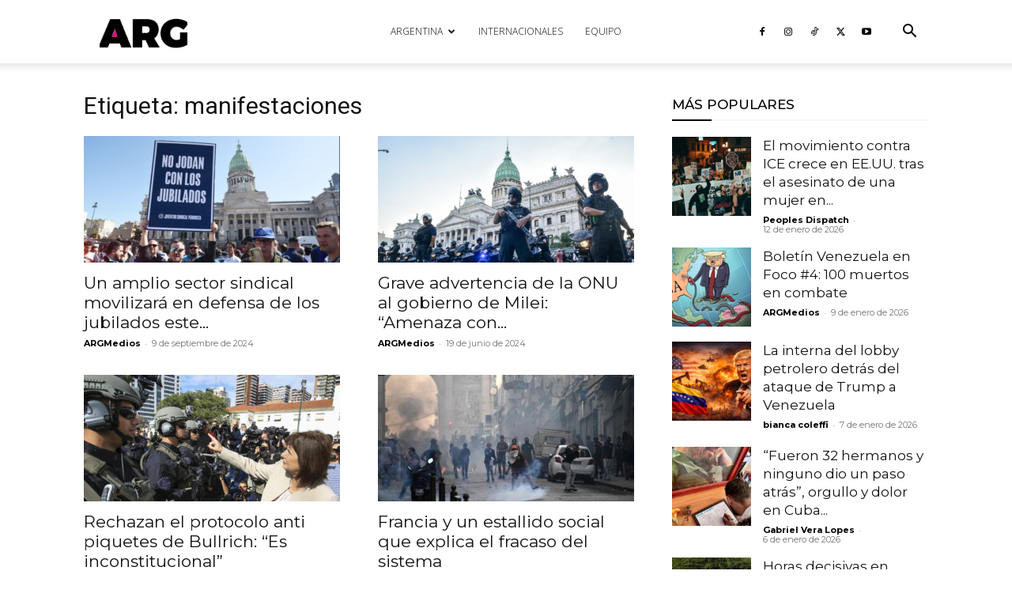

--- FILE ---
content_type: text/html; charset=utf-8
request_url: https://www.google.com/recaptcha/api2/aframe
body_size: 267
content:
<!DOCTYPE HTML><html><head><meta http-equiv="content-type" content="text/html; charset=UTF-8"></head><body><script nonce="CQibC0XDYliy3EOOxSkWog">/** Anti-fraud and anti-abuse applications only. See google.com/recaptcha */ try{var clients={'sodar':'https://pagead2.googlesyndication.com/pagead/sodar?'};window.addEventListener("message",function(a){try{if(a.source===window.parent){var b=JSON.parse(a.data);var c=clients[b['id']];if(c){var d=document.createElement('img');d.src=c+b['params']+'&rc='+(localStorage.getItem("rc::a")?sessionStorage.getItem("rc::b"):"");window.document.body.appendChild(d);sessionStorage.setItem("rc::e",parseInt(sessionStorage.getItem("rc::e")||0)+1);localStorage.setItem("rc::h",'1768385974209');}}}catch(b){}});window.parent.postMessage("_grecaptcha_ready", "*");}catch(b){}</script></body></html>